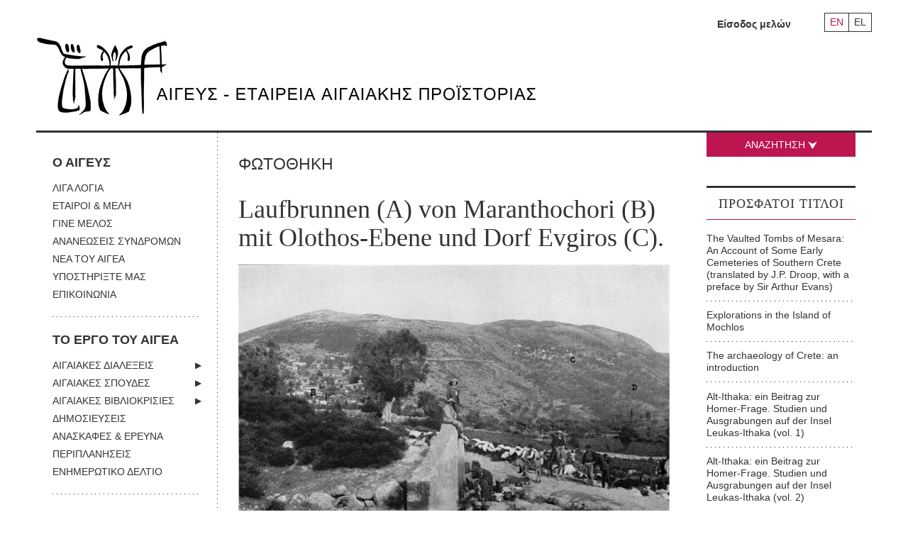

--- FILE ---
content_type: text/html; charset=UTF-8
request_url: https://www.aegeussociety.org/images/laufbrunnen-a-von-maranthochori-b-mit-olothos-ebene-und-dorf-evgiros-c/
body_size: 15130
content:
<!DOCTYPE html>
<!--[if lt IE 7]>      <html class="no-js lt-ie9 lt-ie8 lt-ie7"> <![endif]-->
<!--[if IE 7]>         <html class="no-js lt-ie9 lt-ie8"> <![endif]-->
<!--[if IE 8]>         <html class="no-js lt-ie9"> <![endif]-->
<!--[if gt IE 8]><!-->
<html class="no-js" lang="el">
 <!--<![endif]-->
<head el>
	<meta charset="UTF-8" />
    <meta http-equiv="X-UA-Compatible" content="IE=edge">
    <meta name="viewport" content="width=device-width, initial-scale=1">
	<meta name="google-site-verification" content="HpHgVPY8RwVS4gtn1kGNze-JyhxyPL_xhQ_QeeJ7IJc" />
<title>Laufbrunnen (A) von Maranthochori (B) mit Olothos-Ebene und Dorf Evgiros (C). - Aegeus Society</title>
	<link rel="profile" href="http://gmpg.org/xfn/11" />

	<link rel="stylesheet" type="text/css" media="all" href="https://www.aegeussociety.org/wp-content/themes/clean/style.css" />

	<link href="https://www.aegeussociety.org/favicon.ico" rel="shortcut icon" />
	<meta name='robots' content='index, follow, max-image-preview:large, max-snippet:-1, max-video-preview:-1' />
	<style>img:is([sizes="auto" i], [sizes^="auto," i]) { contain-intrinsic-size: 3000px 1500px }</style>
	
	<!-- This site is optimized with the Yoast SEO plugin v25.3 - https://yoast.com/wordpress/plugins/seo/ -->
	<link rel="canonical" href="https://www.aegeussociety.org/images/laufbrunnen-a-von-maranthochori-b-mit-olothos-ebene-und-dorf-evgiros-c/" />
	<meta property="og:locale" content="el_GR" />
	<meta property="og:type" content="article" />
	<meta property="og:title" content="Laufbrunnen (A) von Maranthochori (B) mit Olothos-Ebene und Dorf Evgiros (C). - Aegeus Society" />
	<meta property="og:url" content="https://www.aegeussociety.org/images/laufbrunnen-a-von-maranthochori-b-mit-olothos-ebene-und-dorf-evgiros-c/" />
	<meta property="og:site_name" content="Aegeus Society" />
	<meta property="article:publisher" content="https://www.facebook.com/groups/169295884914/" />
	<meta property="og:image" content="https://www.aegeussociety.org/wp-content/uploads/2014/05/Doerpfeld_1927_064.jpg" />
	<meta property="og:image:width" content="960" />
	<meta property="og:image:height" content="581" />
	<meta property="og:image:type" content="image/jpeg" />
	<meta name="twitter:card" content="summary_large_image" />
	<script type="application/ld+json" class="yoast-schema-graph">{"@context":"https://schema.org","@graph":[{"@type":"WebPage","@id":"https://www.aegeussociety.org/images/laufbrunnen-a-von-maranthochori-b-mit-olothos-ebene-und-dorf-evgiros-c/","url":"https://www.aegeussociety.org/images/laufbrunnen-a-von-maranthochori-b-mit-olothos-ebene-und-dorf-evgiros-c/","name":"Laufbrunnen (A) von Maranthochori (B) mit Olothos-Ebene und Dorf Evgiros (C). - Aegeus Society","isPartOf":{"@id":"https://www.aegeussociety.org/#website"},"primaryImageOfPage":{"@id":"https://www.aegeussociety.org/images/laufbrunnen-a-von-maranthochori-b-mit-olothos-ebene-und-dorf-evgiros-c/#primaryimage"},"image":{"@id":"https://www.aegeussociety.org/images/laufbrunnen-a-von-maranthochori-b-mit-olothos-ebene-und-dorf-evgiros-c/#primaryimage"},"thumbnailUrl":"https://www.aegeussociety.org/wp-content/uploads/2014/05/Doerpfeld_1927_064.jpg","datePublished":"2014-05-20T13:33:48+00:00","breadcrumb":{"@id":"https://www.aegeussociety.org/images/laufbrunnen-a-von-maranthochori-b-mit-olothos-ebene-und-dorf-evgiros-c/#breadcrumb"},"inLanguage":"el","potentialAction":[{"@type":"ReadAction","target":["https://www.aegeussociety.org/images/laufbrunnen-a-von-maranthochori-b-mit-olothos-ebene-und-dorf-evgiros-c/"]}]},{"@type":"ImageObject","inLanguage":"el","@id":"https://www.aegeussociety.org/images/laufbrunnen-a-von-maranthochori-b-mit-olothos-ebene-und-dorf-evgiros-c/#primaryimage","url":"https://www.aegeussociety.org/wp-content/uploads/2014/05/Doerpfeld_1927_064.jpg","contentUrl":"https://www.aegeussociety.org/wp-content/uploads/2014/05/Doerpfeld_1927_064.jpg","width":960,"height":581},{"@type":"BreadcrumbList","@id":"https://www.aegeussociety.org/images/laufbrunnen-a-von-maranthochori-b-mit-olothos-ebene-und-dorf-evgiros-c/#breadcrumb","itemListElement":[{"@type":"ListItem","position":1,"name":"Home","item":"https://www.aegeussociety.org/"},{"@type":"ListItem","position":2,"name":"Laufbrunnen (A) von Maranthochori (B) mit Olothos-Ebene und Dorf Evgiros (C)."}]},{"@type":"WebSite","@id":"https://www.aegeussociety.org/#website","url":"https://www.aegeussociety.org/","name":"Aegeus Society","description":"Αιγεύς – Εταιρεία Αιγαιακής Προϊστορίας","potentialAction":[{"@type":"SearchAction","target":{"@type":"EntryPoint","urlTemplate":"https://www.aegeussociety.org/?s={search_term_string}"},"query-input":{"@type":"PropertyValueSpecification","valueRequired":true,"valueName":"search_term_string"}}],"inLanguage":"el"}]}</script>
	<!-- / Yoast SEO plugin. -->


<link rel="alternate" type="application/rss+xml" title="Ροή RSS &raquo; Aegeus Society" href="https://www.aegeussociety.org/feed/" />
<link rel="alternate" type="application/rss+xml" title="Ροή Σχολίων &raquo; Aegeus Society" href="https://www.aegeussociety.org/comments/feed/" />
<script type="text/javascript">
/* <![CDATA[ */
window._wpemojiSettings = {"baseUrl":"https:\/\/s.w.org\/images\/core\/emoji\/16.0.1\/72x72\/","ext":".png","svgUrl":"https:\/\/s.w.org\/images\/core\/emoji\/16.0.1\/svg\/","svgExt":".svg","source":{"concatemoji":"https:\/\/www.aegeussociety.org\/wp-includes\/js\/wp-emoji-release.min.js?ver=6.8.3"}};
/*! This file is auto-generated */
!function(s,n){var o,i,e;function c(e){try{var t={supportTests:e,timestamp:(new Date).valueOf()};sessionStorage.setItem(o,JSON.stringify(t))}catch(e){}}function p(e,t,n){e.clearRect(0,0,e.canvas.width,e.canvas.height),e.fillText(t,0,0);var t=new Uint32Array(e.getImageData(0,0,e.canvas.width,e.canvas.height).data),a=(e.clearRect(0,0,e.canvas.width,e.canvas.height),e.fillText(n,0,0),new Uint32Array(e.getImageData(0,0,e.canvas.width,e.canvas.height).data));return t.every(function(e,t){return e===a[t]})}function u(e,t){e.clearRect(0,0,e.canvas.width,e.canvas.height),e.fillText(t,0,0);for(var n=e.getImageData(16,16,1,1),a=0;a<n.data.length;a++)if(0!==n.data[a])return!1;return!0}function f(e,t,n,a){switch(t){case"flag":return n(e,"\ud83c\udff3\ufe0f\u200d\u26a7\ufe0f","\ud83c\udff3\ufe0f\u200b\u26a7\ufe0f")?!1:!n(e,"\ud83c\udde8\ud83c\uddf6","\ud83c\udde8\u200b\ud83c\uddf6")&&!n(e,"\ud83c\udff4\udb40\udc67\udb40\udc62\udb40\udc65\udb40\udc6e\udb40\udc67\udb40\udc7f","\ud83c\udff4\u200b\udb40\udc67\u200b\udb40\udc62\u200b\udb40\udc65\u200b\udb40\udc6e\u200b\udb40\udc67\u200b\udb40\udc7f");case"emoji":return!a(e,"\ud83e\udedf")}return!1}function g(e,t,n,a){var r="undefined"!=typeof WorkerGlobalScope&&self instanceof WorkerGlobalScope?new OffscreenCanvas(300,150):s.createElement("canvas"),o=r.getContext("2d",{willReadFrequently:!0}),i=(o.textBaseline="top",o.font="600 32px Arial",{});return e.forEach(function(e){i[e]=t(o,e,n,a)}),i}function t(e){var t=s.createElement("script");t.src=e,t.defer=!0,s.head.appendChild(t)}"undefined"!=typeof Promise&&(o="wpEmojiSettingsSupports",i=["flag","emoji"],n.supports={everything:!0,everythingExceptFlag:!0},e=new Promise(function(e){s.addEventListener("DOMContentLoaded",e,{once:!0})}),new Promise(function(t){var n=function(){try{var e=JSON.parse(sessionStorage.getItem(o));if("object"==typeof e&&"number"==typeof e.timestamp&&(new Date).valueOf()<e.timestamp+604800&&"object"==typeof e.supportTests)return e.supportTests}catch(e){}return null}();if(!n){if("undefined"!=typeof Worker&&"undefined"!=typeof OffscreenCanvas&&"undefined"!=typeof URL&&URL.createObjectURL&&"undefined"!=typeof Blob)try{var e="postMessage("+g.toString()+"("+[JSON.stringify(i),f.toString(),p.toString(),u.toString()].join(",")+"));",a=new Blob([e],{type:"text/javascript"}),r=new Worker(URL.createObjectURL(a),{name:"wpTestEmojiSupports"});return void(r.onmessage=function(e){c(n=e.data),r.terminate(),t(n)})}catch(e){}c(n=g(i,f,p,u))}t(n)}).then(function(e){for(var t in e)n.supports[t]=e[t],n.supports.everything=n.supports.everything&&n.supports[t],"flag"!==t&&(n.supports.everythingExceptFlag=n.supports.everythingExceptFlag&&n.supports[t]);n.supports.everythingExceptFlag=n.supports.everythingExceptFlag&&!n.supports.flag,n.DOMReady=!1,n.readyCallback=function(){n.DOMReady=!0}}).then(function(){return e}).then(function(){var e;n.supports.everything||(n.readyCallback(),(e=n.source||{}).concatemoji?t(e.concatemoji):e.wpemoji&&e.twemoji&&(t(e.twemoji),t(e.wpemoji)))}))}((window,document),window._wpemojiSettings);
/* ]]> */
</script>
<style id='wp-emoji-styles-inline-css' type='text/css'>

	img.wp-smiley, img.emoji {
		display: inline !important;
		border: none !important;
		box-shadow: none !important;
		height: 1em !important;
		width: 1em !important;
		margin: 0 0.07em !important;
		vertical-align: -0.1em !important;
		background: none !important;
		padding: 0 !important;
	}
</style>
<link rel='stylesheet' id='wp-block-library-css' href='https://www.aegeussociety.org/wp-includes/css/dist/block-library/style.min.css?ver=6.8.3' type='text/css' media='all' />
<style id='classic-theme-styles-inline-css' type='text/css'>
/*! This file is auto-generated */
.wp-block-button__link{color:#fff;background-color:#32373c;border-radius:9999px;box-shadow:none;text-decoration:none;padding:calc(.667em + 2px) calc(1.333em + 2px);font-size:1.125em}.wp-block-file__button{background:#32373c;color:#fff;text-decoration:none}
</style>
<style id='global-styles-inline-css' type='text/css'>
:root{--wp--preset--aspect-ratio--square: 1;--wp--preset--aspect-ratio--4-3: 4/3;--wp--preset--aspect-ratio--3-4: 3/4;--wp--preset--aspect-ratio--3-2: 3/2;--wp--preset--aspect-ratio--2-3: 2/3;--wp--preset--aspect-ratio--16-9: 16/9;--wp--preset--aspect-ratio--9-16: 9/16;--wp--preset--color--black: #000000;--wp--preset--color--cyan-bluish-gray: #abb8c3;--wp--preset--color--white: #ffffff;--wp--preset--color--pale-pink: #f78da7;--wp--preset--color--vivid-red: #cf2e2e;--wp--preset--color--luminous-vivid-orange: #ff6900;--wp--preset--color--luminous-vivid-amber: #fcb900;--wp--preset--color--light-green-cyan: #7bdcb5;--wp--preset--color--vivid-green-cyan: #00d084;--wp--preset--color--pale-cyan-blue: #8ed1fc;--wp--preset--color--vivid-cyan-blue: #0693e3;--wp--preset--color--vivid-purple: #9b51e0;--wp--preset--gradient--vivid-cyan-blue-to-vivid-purple: linear-gradient(135deg,rgba(6,147,227,1) 0%,rgb(155,81,224) 100%);--wp--preset--gradient--light-green-cyan-to-vivid-green-cyan: linear-gradient(135deg,rgb(122,220,180) 0%,rgb(0,208,130) 100%);--wp--preset--gradient--luminous-vivid-amber-to-luminous-vivid-orange: linear-gradient(135deg,rgba(252,185,0,1) 0%,rgba(255,105,0,1) 100%);--wp--preset--gradient--luminous-vivid-orange-to-vivid-red: linear-gradient(135deg,rgba(255,105,0,1) 0%,rgb(207,46,46) 100%);--wp--preset--gradient--very-light-gray-to-cyan-bluish-gray: linear-gradient(135deg,rgb(238,238,238) 0%,rgb(169,184,195) 100%);--wp--preset--gradient--cool-to-warm-spectrum: linear-gradient(135deg,rgb(74,234,220) 0%,rgb(151,120,209) 20%,rgb(207,42,186) 40%,rgb(238,44,130) 60%,rgb(251,105,98) 80%,rgb(254,248,76) 100%);--wp--preset--gradient--blush-light-purple: linear-gradient(135deg,rgb(255,206,236) 0%,rgb(152,150,240) 100%);--wp--preset--gradient--blush-bordeaux: linear-gradient(135deg,rgb(254,205,165) 0%,rgb(254,45,45) 50%,rgb(107,0,62) 100%);--wp--preset--gradient--luminous-dusk: linear-gradient(135deg,rgb(255,203,112) 0%,rgb(199,81,192) 50%,rgb(65,88,208) 100%);--wp--preset--gradient--pale-ocean: linear-gradient(135deg,rgb(255,245,203) 0%,rgb(182,227,212) 50%,rgb(51,167,181) 100%);--wp--preset--gradient--electric-grass: linear-gradient(135deg,rgb(202,248,128) 0%,rgb(113,206,126) 100%);--wp--preset--gradient--midnight: linear-gradient(135deg,rgb(2,3,129) 0%,rgb(40,116,252) 100%);--wp--preset--font-size--small: 13px;--wp--preset--font-size--medium: 20px;--wp--preset--font-size--large: 36px;--wp--preset--font-size--x-large: 42px;--wp--preset--spacing--20: 0.44rem;--wp--preset--spacing--30: 0.67rem;--wp--preset--spacing--40: 1rem;--wp--preset--spacing--50: 1.5rem;--wp--preset--spacing--60: 2.25rem;--wp--preset--spacing--70: 3.38rem;--wp--preset--spacing--80: 5.06rem;--wp--preset--shadow--natural: 6px 6px 9px rgba(0, 0, 0, 0.2);--wp--preset--shadow--deep: 12px 12px 50px rgba(0, 0, 0, 0.4);--wp--preset--shadow--sharp: 6px 6px 0px rgba(0, 0, 0, 0.2);--wp--preset--shadow--outlined: 6px 6px 0px -3px rgba(255, 255, 255, 1), 6px 6px rgba(0, 0, 0, 1);--wp--preset--shadow--crisp: 6px 6px 0px rgba(0, 0, 0, 1);}:where(.is-layout-flex){gap: 0.5em;}:where(.is-layout-grid){gap: 0.5em;}body .is-layout-flex{display: flex;}.is-layout-flex{flex-wrap: wrap;align-items: center;}.is-layout-flex > :is(*, div){margin: 0;}body .is-layout-grid{display: grid;}.is-layout-grid > :is(*, div){margin: 0;}:where(.wp-block-columns.is-layout-flex){gap: 2em;}:where(.wp-block-columns.is-layout-grid){gap: 2em;}:where(.wp-block-post-template.is-layout-flex){gap: 1.25em;}:where(.wp-block-post-template.is-layout-grid){gap: 1.25em;}.has-black-color{color: var(--wp--preset--color--black) !important;}.has-cyan-bluish-gray-color{color: var(--wp--preset--color--cyan-bluish-gray) !important;}.has-white-color{color: var(--wp--preset--color--white) !important;}.has-pale-pink-color{color: var(--wp--preset--color--pale-pink) !important;}.has-vivid-red-color{color: var(--wp--preset--color--vivid-red) !important;}.has-luminous-vivid-orange-color{color: var(--wp--preset--color--luminous-vivid-orange) !important;}.has-luminous-vivid-amber-color{color: var(--wp--preset--color--luminous-vivid-amber) !important;}.has-light-green-cyan-color{color: var(--wp--preset--color--light-green-cyan) !important;}.has-vivid-green-cyan-color{color: var(--wp--preset--color--vivid-green-cyan) !important;}.has-pale-cyan-blue-color{color: var(--wp--preset--color--pale-cyan-blue) !important;}.has-vivid-cyan-blue-color{color: var(--wp--preset--color--vivid-cyan-blue) !important;}.has-vivid-purple-color{color: var(--wp--preset--color--vivid-purple) !important;}.has-black-background-color{background-color: var(--wp--preset--color--black) !important;}.has-cyan-bluish-gray-background-color{background-color: var(--wp--preset--color--cyan-bluish-gray) !important;}.has-white-background-color{background-color: var(--wp--preset--color--white) !important;}.has-pale-pink-background-color{background-color: var(--wp--preset--color--pale-pink) !important;}.has-vivid-red-background-color{background-color: var(--wp--preset--color--vivid-red) !important;}.has-luminous-vivid-orange-background-color{background-color: var(--wp--preset--color--luminous-vivid-orange) !important;}.has-luminous-vivid-amber-background-color{background-color: var(--wp--preset--color--luminous-vivid-amber) !important;}.has-light-green-cyan-background-color{background-color: var(--wp--preset--color--light-green-cyan) !important;}.has-vivid-green-cyan-background-color{background-color: var(--wp--preset--color--vivid-green-cyan) !important;}.has-pale-cyan-blue-background-color{background-color: var(--wp--preset--color--pale-cyan-blue) !important;}.has-vivid-cyan-blue-background-color{background-color: var(--wp--preset--color--vivid-cyan-blue) !important;}.has-vivid-purple-background-color{background-color: var(--wp--preset--color--vivid-purple) !important;}.has-black-border-color{border-color: var(--wp--preset--color--black) !important;}.has-cyan-bluish-gray-border-color{border-color: var(--wp--preset--color--cyan-bluish-gray) !important;}.has-white-border-color{border-color: var(--wp--preset--color--white) !important;}.has-pale-pink-border-color{border-color: var(--wp--preset--color--pale-pink) !important;}.has-vivid-red-border-color{border-color: var(--wp--preset--color--vivid-red) !important;}.has-luminous-vivid-orange-border-color{border-color: var(--wp--preset--color--luminous-vivid-orange) !important;}.has-luminous-vivid-amber-border-color{border-color: var(--wp--preset--color--luminous-vivid-amber) !important;}.has-light-green-cyan-border-color{border-color: var(--wp--preset--color--light-green-cyan) !important;}.has-vivid-green-cyan-border-color{border-color: var(--wp--preset--color--vivid-green-cyan) !important;}.has-pale-cyan-blue-border-color{border-color: var(--wp--preset--color--pale-cyan-blue) !important;}.has-vivid-cyan-blue-border-color{border-color: var(--wp--preset--color--vivid-cyan-blue) !important;}.has-vivid-purple-border-color{border-color: var(--wp--preset--color--vivid-purple) !important;}.has-vivid-cyan-blue-to-vivid-purple-gradient-background{background: var(--wp--preset--gradient--vivid-cyan-blue-to-vivid-purple) !important;}.has-light-green-cyan-to-vivid-green-cyan-gradient-background{background: var(--wp--preset--gradient--light-green-cyan-to-vivid-green-cyan) !important;}.has-luminous-vivid-amber-to-luminous-vivid-orange-gradient-background{background: var(--wp--preset--gradient--luminous-vivid-amber-to-luminous-vivid-orange) !important;}.has-luminous-vivid-orange-to-vivid-red-gradient-background{background: var(--wp--preset--gradient--luminous-vivid-orange-to-vivid-red) !important;}.has-very-light-gray-to-cyan-bluish-gray-gradient-background{background: var(--wp--preset--gradient--very-light-gray-to-cyan-bluish-gray) !important;}.has-cool-to-warm-spectrum-gradient-background{background: var(--wp--preset--gradient--cool-to-warm-spectrum) !important;}.has-blush-light-purple-gradient-background{background: var(--wp--preset--gradient--blush-light-purple) !important;}.has-blush-bordeaux-gradient-background{background: var(--wp--preset--gradient--blush-bordeaux) !important;}.has-luminous-dusk-gradient-background{background: var(--wp--preset--gradient--luminous-dusk) !important;}.has-pale-ocean-gradient-background{background: var(--wp--preset--gradient--pale-ocean) !important;}.has-electric-grass-gradient-background{background: var(--wp--preset--gradient--electric-grass) !important;}.has-midnight-gradient-background{background: var(--wp--preset--gradient--midnight) !important;}.has-small-font-size{font-size: var(--wp--preset--font-size--small) !important;}.has-medium-font-size{font-size: var(--wp--preset--font-size--medium) !important;}.has-large-font-size{font-size: var(--wp--preset--font-size--large) !important;}.has-x-large-font-size{font-size: var(--wp--preset--font-size--x-large) !important;}
:where(.wp-block-post-template.is-layout-flex){gap: 1.25em;}:where(.wp-block-post-template.is-layout-grid){gap: 1.25em;}
:where(.wp-block-columns.is-layout-flex){gap: 2em;}:where(.wp-block-columns.is-layout-grid){gap: 2em;}
:root :where(.wp-block-pullquote){font-size: 1.5em;line-height: 1.6;}
</style>
<link rel='stylesheet' id='wpml-legacy-horizontal-list-0-css' href='https://www.aegeussociety.org/wp-content/plugins/sitepress-multilingual-cms/templates/language-switchers/legacy-list-horizontal/style.min.css?ver=1' type='text/css' media='all' />
<link rel="https://api.w.org/" href="https://www.aegeussociety.org/wp-json/" /><link rel="EditURI" type="application/rsd+xml" title="RSD" href="https://www.aegeussociety.org/xmlrpc.php?rsd" />
<meta name="generator" content="WordPress 6.8.3" />
<link rel='shortlink' href='https://www.aegeussociety.org/?p=16661' />
<link rel="alternate" title="oEmbed (JSON)" type="application/json+oembed" href="https://www.aegeussociety.org/wp-json/oembed/1.0/embed?url=https%3A%2F%2Fwww.aegeussociety.org%2Fimages%2Flaufbrunnen-a-von-maranthochori-b-mit-olothos-ebene-und-dorf-evgiros-c%2F" />
<link rel="alternate" title="oEmbed (XML)" type="text/xml+oembed" href="https://www.aegeussociety.org/wp-json/oembed/1.0/embed?url=https%3A%2F%2Fwww.aegeussociety.org%2Fimages%2Flaufbrunnen-a-von-maranthochori-b-mit-olothos-ebene-und-dorf-evgiros-c%2F&#038;format=xml" />
<meta name="generator" content="WPML ver:4.7.6 stt:1,13;" />
<link rel="icon" href="https://www.aegeussociety.org/wp-content/uploads/2018/12/cropped-Aegeus-logos-1-32x32.jpg" sizes="32x32" />
<link rel="icon" href="https://www.aegeussociety.org/wp-content/uploads/2018/12/cropped-Aegeus-logos-1-192x192.jpg" sizes="192x192" />
<link rel="apple-touch-icon" href="https://www.aegeussociety.org/wp-content/uploads/2018/12/cropped-Aegeus-logos-1-180x180.jpg" />
<meta name="msapplication-TileImage" content="https://www.aegeussociety.org/wp-content/uploads/2018/12/cropped-Aegeus-logos-1-270x270.jpg" />


     <!--[if (gt IE 8) | (IEMobile)]><!-->



    <!--<![endif]-->

    <!--[if (lt IE 9) & (!IEMobile)]>
    <script src="http://html5shiv.googlecode.com/svn/trunk/html5.js"></script>
    <link rel="stylesheet" href="https://www.aegeussociety.org/css/gridset-ie-lte8.css" media="screen, projection"  />
    <link rel="stylesheet" href="https://www.aegeussociety.org/css/screen_ie.css">
    <link rel="stylesheet" href="https://www.aegeussociety.org/css/ie.css">
    <script src="http://ie7-js.googlecode.com/svn/version/2.1(beta4)/IE9.js"></script>
    <![endif]-->
    <!--[if lt IE 8]>
    <link rel="stylesheet" href="https://www.aegeussociety.org/css/ie7.css">
    <script src="https://www.aegeussociety.org/js/ie7-squish.js"></script>
    <![endif]-->



	<script src="https://code.jquery.com/jquery-1.12.2.min.js" integrity="sha256-lZFHibXzMHo3GGeehn1hudTAP3Sc0uKXBXAzHX1sjtk=" crossorigin="anonymous"></script>
    <script>
        if (!window.jQuery) { document.write('<script src="https://www.aegeussociety.org/wp-content/themes/clean/scripts/jquery-1.12.2.min.js"><\/script>'); }
    </script>
    <script src="https://www.aegeussociety.org/wp-content/themes/clean/scripts/jquery-migrate-1.2.1.min.js"></script>
    <script src="https://www.aegeussociety.org/wp-content/themes/clean/scripts/jquery.qtip.js"></script>
    <script src="https://www.aegeussociety.org/wp-content/themes/clean/scripts/jquery.rnav.js"></script>
    <script src="https://www.aegeussociety.org/wp-content/themes/clean/scripts/all.v1.js"></script>
    <script src="https://www.aegeussociety.org/wp-content/themes/clean/scripts/isotope.pkgd.min.js"></script>
    <script src="https://www.aegeussociety.org/wp-content/themes/clean/scripts/imagesloaded.pkgd.min.js"></script>

    <script src="https://www.aegeussociety.org/wp-content/themes/clean/scripts/jquery.mousewheel-3.0.6.pack.js"></script>
    <script src="https://www.aegeussociety.org/wp-content/themes/clean/scripts/jquery.fancybox.custom.js"></script>


    <script src="https://www.aegeussociety.org/wp-content/themes/clean/scripts/plugins.js"></script>
    <script src="https://www.aegeussociety.org/wp-content/themes/clean/scripts/picturefill.js" async></script>

    <link rel="stylesheet" href="https://www.aegeussociety.org/wp-content/themes/clean/css/screen.css">
    <link rel="stylesheet" href="https://www.aegeussociety.org/wp-content/themes/clean/css/new.css">

    <!-- Google Tag Manager -->
    <script>(function(w,d,s,l,i){w[l]=w[l]||[];w[l].push({'gtm.start':
    new Date().getTime(),event:'gtm.js'});var f=d.getElementsByTagName(s)[0],
    j=d.createElement(s),dl=l!='dataLayer'?'&l='+l:'';j.async=true;j.src=
    'https://www.googletagmanager.com/gtm.js?id='+i+dl;f.parentNode.insertBefore(j,f);
    })(window,document,'script','dataLayer','GTM-WGHV8G4');</script>
    <!-- End Google Tag Manager -->
</head>

<body class="wp-singular images-template-default single single-images postid-16661 wp-theme-clean">
    <div class="wrapper">
		<header class="header">
            <div class="tools">
                       			<ul class="language-nav">
    		       	<li class="en"><a href="https://www.aegeussociety.org/en/images/laufbrunnen-a-von-maranthochori-b-mit-olothos-ebene-und-dorf-evgiros-c" title="English" class="">EN</a></li>
                   	<li class="el"><a href="https://www.aegeussociety.org/images/laufbrunnen-a-von-maranthochori-b-mit-olothos-ebene-und-dorf-evgiros-c" title="Greek" class="active">EL</a></li>
                </ul>
       		                <!--<ul class="language-nav">
                    <li class="en"><a href="/en/" onclick="switchLanguage('en');return false;" title="English">EN</a></li>
                    <li class="gr"><a href="/gr/" onclick="switchLanguage('gr');return false;" title="Greek" class="active">GR</a></li>
                </ul> -->
                <!--<ul id="login_menu" class="login-menu">
                    <li>
                        <a class="trigger" href="#">Καλώς ήρθες στον <em>Αιγέα</em>: <strong>Είσοδος</strong><span class="arrow-down"></span></a>
                        <ul>
                            <li><a href="https://www.aegeussociety.org/gr/index.php/members/guest-area/login">Είσοδος μελών</a></li>
                        </ul>
                    </li>
                </ul>-->
                <ul id="login_menu" class="login-menu">
                                            <li><a href="https://www.aegeussociety.org/isodos/">Είσοδος μελών</a></li>
                    
                </ul>
            </div>
            <hr>
            <span class="search_btn search-anchor mobile-only">ΣΥΝΘΕΤΗ ΑΝΑΖΗΤΗΣΗ +</span>
            <h1 class="logo">
                <a href="https://www.aegeussociety.org">
                    <picture class="img-wrapper left">
						<!-- Load logo according to language -->
													<!--[if IE 9]><video style="display: none;"><![endif]-->
							<source srcset="https://www.aegeussociety.org/wp-content/themes/clean/images/logo.jpg" media="(min-width: 768px)">
							<source srcset="https://www.aegeussociety.org/wp-content/themes/clean/images/logo_footer.jpg" media="(max-width: 767px)">
							<!--[if IE 9]></video><![endif]-->
							<img srcset="https://www.aegeussociety.org/wp-content/themes/clean/images/logo.jpg" alt="Αιγεύς Εταιρεία Αιγαιακής Προϊστορίας">
												<!-- Load logo according to language -->
                    </picture>
                </a>
            </h1>
            <!--<div class="search-box">
                <form class="search-simple" method="post" action="https://www.aegeussociety.org/gr/index.php/search/results">
                    <input type="hidden" name="phpMyAdmin" value="61c4eeb67b1t60bc406c" />
                    <p id="main-search-input"><input type="text" name="title_gr" size="21" value="" placeholder="Αναζήτηση" class="multiple_callback" /></p>
                    <p id="main-search-submit"><input type="submit" value="" /></p>
                </form>
                <hr>
                <a class="search_btn search-anchor">ΣΥΝΘΕΤΗ ΑΝΑΖΗΤΗΣΗ +</a>
            </div>-->
        </header>
<div class="main">
    <div id="nav-section">
    <nav class="main-nav">
        <div class="menu-main-menu-el-container"><ul id="menu" class="menu"><li id="menu-item-18" class="no-link menu-item menu-item-type-custom menu-item-object-custom menu-item-has-children menu-item-18"><a href="#">Ο ΑΙΓΕΥΣ</a>
<ul class="sub-menu">
	<li id="menu-item-35" class="menu-item menu-item-type-post_type menu-item-object-page menu-item-35"><a href="https://www.aegeussociety.org/liga-logia/">ΛΙΓΑ ΛΟΓΙΑ</a></li>
	<li id="menu-item-34" class="menu-item menu-item-type-post_type menu-item-object-page menu-item-34"><a href="https://www.aegeussociety.org/etairoi-meli/">ΕΤΑΙΡΟΙ &#038; ΜΕΛΗ</a></li>
	<li id="menu-item-32" class="menu-item menu-item-type-post_type menu-item-object-page menu-item-32"><a href="https://www.aegeussociety.org/gine-melos/">ΓΙΝΕ ΜΕΛΟΣ</a></li>
	<li id="menu-item-31" class="menu-item menu-item-type-post_type menu-item-object-page menu-item-31"><a href="https://www.aegeussociety.org/ananeoseis-syndromon/">ΑΝΑΝΕΩΣΕΙΣ ΣΥΝΔΡΟΜΩΝ</a></li>
	<li id="menu-item-36" class="menu-item menu-item-type-taxonomy menu-item-object-category menu-item-36"><a href="https://www.aegeussociety.org/category/nea-tou-egea/">ΝΕΑ ΤΟΥ ΑΙΓΕΑ</a></li>
	<li id="menu-item-17991" class="menu-item menu-item-type-post_type menu-item-object-page menu-item-17991"><a href="https://www.aegeussociety.org/ypostirixte-mas/">ΥΠΟΣΤΗΡΙΞΤΕ ΜΑΣ</a></li>
	<li id="menu-item-33" class="menu-item menu-item-type-post_type menu-item-object-page menu-item-33"><a href="https://www.aegeussociety.org/epikinonia/">ΕΠΙΚΟΙΝΩΝΙΑ</a></li>
</ul>
</li>
<li id="menu-item-37" class="no-link menu-item menu-item-type-custom menu-item-object-custom menu-item-has-children menu-item-37"><a href="#">ΤΟ ΕΡΓΟ ΤΟΥ ΑΙΓΕΑ</a>
<ul class="sub-menu">
	<li id="menu-item-41" class="menu-item menu-item-type-taxonomy menu-item-object-lecture_category menu-item-has-children menu-item-41"><a href="https://www.aegeussociety.org/lecture_category/egeakes-dialexis/">ΑΙΓΑΙΑΚΕΣ ΔΙΑΛΕΞΕΙΣ</a>
	<ul class="sub-menu">
		<li id="menu-item-17164" class="menu-item menu-item-type-post_type menu-item-object-page menu-item-17164"><a href="https://www.aegeussociety.org/skopos-ton-dialexeon/">ΠΛΗΡΟΦΟΡΙΕΣ</a></li>
	</ul>
</li>
	<li id="menu-item-45" class="menu-item menu-item-type-taxonomy menu-item-object-study_category menu-item-has-children menu-item-45"><a href="https://www.aegeussociety.org/study_category/egeakes-spoudes/">ΑΙΓΑΙΑΚΕΣ ΣΠΟΥΔΕΣ</a>
	<ul class="sub-menu">
		<li id="menu-item-17196" class="menu-item menu-item-type-post_type menu-item-object-page menu-item-17196"><a href="https://www.aegeussociety.org/plirofories/">ΠΛΗΡΟΦΟΡΙΕΣ</a></li>
		<li id="menu-item-17194" class="menu-item menu-item-type-post_type menu-item-object-page menu-item-17194"><a href="https://www.aegeussociety.org/odigies-pros-syngrafis/">ΟΔΗΓΙΕΣ ΠΡΟΣ ΣΥΓΓΡΑΦΕΙΣ</a></li>
		<li id="menu-item-17195" class="menu-item menu-item-type-post_type menu-item-object-page menu-item-17195"><a href="https://www.aegeussociety.org/ori-chrisis-2/">ΟΡΟΙ ΧΡΗΣΗΣ</a></li>
		<li id="menu-item-17193" class="menu-item menu-item-type-post_type menu-item-object-page menu-item-17193"><a href="https://www.aegeussociety.org/contact/">ΕΠΙΚΟΙΝΩΝΙΑ</a></li>
	</ul>
</li>
	<li id="menu-item-46" class="menu-item menu-item-type-taxonomy menu-item-object-review_category menu-item-has-children menu-item-46"><a href="https://www.aegeussociety.org/review_category/egeakes-vivliokrisies/">ΑΙΓΑΙΑΚΕΣ ΒΙΒΛΙΟΚΡΙΣΙΕΣ</a>
	<ul class="sub-menu">
		<li id="menu-item-17222" class="menu-item menu-item-type-post_type menu-item-object-page menu-item-17222"><a href="https://www.aegeussociety.org/plirofories-2/">ΠΛΗΡΟΦΟΡΙΕΣ</a></li>
	</ul>
</li>
	<li id="menu-item-40" class="menu-item menu-item-type-taxonomy menu-item-object-publication_category menu-item-40"><a href="https://www.aegeussociety.org/publication_category/dimosiefsis/">ΔΗΜΟΣΙΕΥΣΕΙΣ</a></li>
	<li id="menu-item-43" class="menu-item menu-item-type-taxonomy menu-item-object-excavation_category menu-item-43"><a href="https://www.aegeussociety.org/excavation_category/anaskafes-erevna/">ΑΝΑΣΚΑΦΕΣ &amp; ΕΡΕΥΝΑ</a></li>
	<li id="menu-item-44" class="menu-item menu-item-type-taxonomy menu-item-object-wandering_category menu-item-44"><a href="https://www.aegeussociety.org/wandering_category/periplanisis/">ΠΕΡΙΠΛΑΝΗΣΕΙΣ</a></li>
	<li id="menu-item-55" class="menu-item menu-item-type-post_type menu-item-object-page menu-item-55"><a href="https://www.aegeussociety.org/enimerotiko-deltio/">ΕΝΗΜΕΡΩΤΙΚΟ ΔΕΛΤΙΟ</a></li>
</ul>
</li>
<li id="menu-item-38" class="no-link menu-item menu-item-type-custom menu-item-object-custom menu-item-has-children menu-item-38"><a href="#">ΑΙΓΑΙΑΚΗ ΠΡΟΪΣΤΟΡΙΑ</a>
<ul class="sub-menu">
	<li id="menu-item-145" class="menu-item menu-item-type-post_type menu-item-object-page menu-item-145"><a href="https://www.aegeussociety.org/dialexis-synedria/">ΔΙΑΛΕΞΕΙΣ / ΣΥΝΕΔΡΙΑ</a></li>
	<li id="menu-item-42" class="menu-item menu-item-type-taxonomy menu-item-object-news_category menu-item-42"><a href="https://www.aegeussociety.org/news_category/idisis/">ΕΙΔΗΣΕΙΣ</a></li>
	<li id="menu-item-48" class="new_book menu-item menu-item-type-taxonomy menu-item-object-book_category menu-item-48"><a href="https://www.aegeussociety.org/book_category/vivlia/">ΒΙΒΛΙΑ</a></li>
	<li id="menu-item-49" class="new_article menu-item menu-item-type-taxonomy menu-item-object-article_category menu-item-49"><a href="https://www.aegeussociety.org/article_category/arthra/">ΑΡΘΡΑ</a></li>
	<li id="menu-item-50" class="new_book_reviews menu-item menu-item-type-taxonomy menu-item-object-new_book_review_category menu-item-50"><a href="https://www.aegeussociety.org/new_book_review_category/vivliokrisies/">ΒΙΒΛΙΟΚΡΙΣΙΕΣ</a></li>
	<li id="menu-item-52" class="menu-item menu-item-type-taxonomy menu-item-object-paper_category menu-item-52"><a href="https://www.aegeussociety.org/paper_category/call-for-papers/">CALL FOR PAPERS</a></li>
	<li id="menu-item-57" class="menu-item menu-item-type-taxonomy menu-item-object-scholarship_category menu-item-57"><a href="https://www.aegeussociety.org/scholarship_category/ypotrofies-ergasia/">ΥΠΟΤΡΟΦΙΕΣ &amp; ΕΡΓΑΣΙΑ</a></li>
	<li id="menu-item-56" class="menu-item menu-item-type-taxonomy menu-item-object-website_category menu-item-56"><a href="https://www.aegeussociety.org/website_category/chrisimi-syndesmi/">ΧΡΗΣΙΜΟΙ ΣΥΝΔΕΣΜΟΙ</a></li>
</ul>
</li>
<li id="menu-item-39" class="no-link menu-item menu-item-type-custom menu-item-object-custom menu-item-has-children menu-item-39"><a href="#">ΑΙΓΑΙΑΚΗ ΒΙΒΛΙΟΘΗΚΗ</a>
<ul class="sub-menu">
	<li id="menu-item-25786" class="menu-item menu-item-type-post_type menu-item-object-page menu-item-25786"><a href="https://www.aegeussociety.org/katalogos-vivliothikis-2/">ΚΑΤΑΛΟΓΟΣ ΒΙΒΛΙΟΘΗΚΗΣ</a></li>
	<li id="menu-item-25791" class="menu-item menu-item-type-post_type menu-item-object-page menu-item-25791"><a href="https://www.aegeussociety.org/psifiopoiiseis/">ΨΗΦΙΟΠΟΙΗΣΕΙΣ</a></li>
	<li id="menu-item-21019" class="menu-item menu-item-type-post_type menu-item-object-page menu-item-21019"><a href="https://www.aegeussociety.org/psifiaki-vivliothiki/">ΨΗΦΙΑΚΗ ΒΙΒΛΙΟΘΗΚΗ</a></li>
	<li id="menu-item-121" class="menu-item menu-item-type-taxonomy menu-item-object-magazines_category menu-item-121"><a href="https://www.aegeussociety.org/magazines_category/periodika/">ΠΕΡΙΟΔΙΚΑ</a></li>
	<li id="menu-item-122" class="menu-item menu-item-type-taxonomy menu-item-object-thesis_category menu-item-has-children menu-item-122"><a href="https://www.aegeussociety.org/thesis_category/diatrives/">ΔΙΑΤΡΙΒΕΣ</a>
	<ul class="sub-menu">
		<li id="menu-item-17999" class="menu-item menu-item-type-post_type menu-item-object-page menu-item-17999"><a href="https://www.aegeussociety.org/apostoli-perilipsis-diatrivis/">ΑΠΟΣΤΟΛΗ ΠΕΡΙΛΗΨΗΣ</a></li>
	</ul>
</li>
	<li id="menu-item-17253" class="menu_photo_gallery menu-item menu-item-type-taxonomy menu-item-object-book_publications menu-item-17253"><a href="https://www.aegeussociety.org/book_publications/fotothiki/">ΦΩΤΟΘΗΚΗ</a></li>
	<li id="menu-item-120" class="menu-item menu-item-type-taxonomy menu-item-object-donations_category menu-item-120"><a href="https://www.aegeussociety.org/donations_category/dorees-dimosiefseon/">ΔΩΡΕΕΣ ΔΗΜΟΣΙΕΥΣΕΩΝ</a></li>
</ul>
</li>
</ul></div>    </nav>

    <script>
                    $('li.menu-item-object-menu_photo_gallery').addClass('current-menu-item');
            $('li.menu_photo_gallery').addClass('current-menu-item');
            </script>

    <aside class="newsletter-subscription">
        <h3 class="center">ΕΓΓΡΑΦΕΙΤΕ ΣΤΑ ΝΕΑ ΤΟΥ ΑΙΓΕΑ</h3>
        <div class="bg_img newsletter" style="text-align: center"><img src="https://www.aegeussociety.org/wp-content/themes/clean/images/Aegeus-home-newsletter-02.jpg" alt="SUBSCRIBE TO AEGEAN PREHISTORIC NEWS"></div>
        <!--<p>για να λαμβάνετε με email τα νέα του <em>Αιγέα</em></p>-->

                    <form id="mailinglist_form" method="post" action="https://aegeussociety.us10.list-manage.com/subscribe/post?u=3008b8585db4b67169e16396e&amp;id=a5ab675f43" onsubmit="return validateForm()">
                <div class='hiddenFields'>
                    <input type="hidden" name="b_3008b8585db4b67169e16396e_a5ab675f43" tabindex="-1" value="" >
                </div>
                <input class="text multiple_callback" type="text" name="EMAIL" placeholder="Συμπληρώστε το e-mail σας" size="25" required="">
                <input type="submit" title="ΕΓΓΡΑΦΗ" value="ΕΓΓΡΑΦΗ" class="submit">
            </form>
        
        <div id="error_messages" class="error_messages"></div>
    </aside>
    <a href="https://www.aegeussociety.org/ypostirixte-mas/" class="block-link">
        <aside class="support-aegeus center">
            <h3>Υποστηρίξτε μας!</h3>
            <p>Βοηθήστε τον <em>Αιγέα</em> να πραγματοποιήσει το έργο του. Γίνετε μέλος ή 
δωρίστε κάποιο μικρό χρηματικό ποσό!</p>
            <img src="https://www.aegeussociety.org/wp-content/themes/clean/images/logo-transparent-white.fw.png" width="100" alt="Aegeus logo">
        </aside>
    </a>
    <a href="https://www.facebook.com/groups/169295884914/" target="_blank" class="block-link">
        <aside class="facebook-like">
            <p class="fb-square lines-bg"><span><i class="fa fa-facebook"></i></span></p>
            <h3 class="center" style="font-weight:normal"><em>Ακολούθησέ μας στο <span> facebook</span></em></h3>
        </aside>
    </a>
    <a href="https://www.instagram.com/aegeussociety/" target="_blank" class="block-link">
        <aside class="facebook-like">
            <p class="fb-square lines-bg"><span><i class="fa fa-instagram"></i></span></p>
            <h3 class="center" style="font-weight:normal"><em>Ακολούθησέ μας στο <span>instagram</span></em></h3>
        </aside>
    </a>
</div>    <div id="search" class="none">
    <div class="search_btn close"></div>
    <form method="get" action="https://www.aegeussociety.org/apotelesmata-anazitisis/">
        <fieldset>
            <div class="fieldcol l2">
                <ul class="fields">
                    <li>
                        <label for="author">Λέξη σε όλα τα πεδία</label>
                        <input type="text" id="search_all" name="search_all" value="" size="33" class="uniform" />
                    </li>
                    <li class="author">
                        <label for="author">Συγγραφέας / Επιμελητής</label>
                        <input type="text" id="author" name="search_author" value="" size="33" title="Εισάγετε τον συγγραφέα / επιμελητή" class="uniform" />
                    </li>
                    <li>
                        <label for="title">Τίτλος</label>
                        <input type="text" id="title" name="search_title" size="33" value="" title="Eισάγετε τον τίτλο ή μέρος του τίτλου" class="uniform" />
                    </li>
                    <li>
                        <label for="journal">Περιοδικό</label>
                        <input type="text" id="journal" name="search_journal" value="" size="33" title="Eισάγετε τον τίτλο του περιοδικού" class="uniform" />
                    </li>
                    <li>
                        <label for="tags">Έτος δημοσίευσης</label>
                        <select size="1" id="publication_year" name="search_publication_year">
                            <option value="0">Όλα τα έτη</option>
                                                            <option value="2026" >2026</option>
                                                            <option value="2025" >2025</option>
                                                            <option value="2024" >2024</option>
                                                            <option value="2023" >2023</option>
                                                            <option value="2022" >2022</option>
                                                            <option value="2021" >2021</option>
                                                            <option value="2020" >2020</option>
                                                            <option value="2019" >2019</option>
                                                            <option value="2018" >2018</option>
                                                            <option value="2017" >2017</option>
                                                            <option value="2016" >2016</option>
                                                            <option value="2015" >2015</option>
                                                            <option value="2014" >2014</option>
                                                            <option value="2013" >2013</option>
                                                            <option value="2012" >2012</option>
                                                            <option value="2011" >2011</option>
                                                            <option value="2010" >2010</option>
                                                            <option value="2009" >2009</option>
                                                            <option value="2008" >2008</option>
                                                            <option value="2007" >2007</option>
                                                            <option value="2006" >2006</option>
                                                            <option value="2005" >2005</option>
                                                            <option value="2004" >2004</option>
                                                            <option value="2003" >2003</option>
                                                            <option value="2002" >2002</option>
                                                            <option value="2001" >2001</option>
                                                            <option value="2000" >2000</option>
                                                            <option value="1999" >1999</option>
                                                            <option value="1998" >1998</option>
                                                            <option value="1997" >1997</option>
                                                            <option value="1996" >1996</option>
                                                            <option value="1995" >1995</option>
                                                            <option value="1994" >1994</option>
                                                            <option value="1993" >1993</option>
                                                            <option value="1992" >1992</option>
                                                            <option value="1991" >1991</option>
                                                            <option value="1990" >1990</option>
                                                            <option value="1989" >1989</option>
                                                            <option value="1988" >1988</option>
                                                            <option value="1987" >1987</option>
                                                            <option value="1986" >1986</option>
                                                            <option value="1985" >1985</option>
                                                            <option value="1984" >1984</option>
                                                            <option value="1983" >1983</option>
                                                            <option value="1982" >1982</option>
                                                            <option value="1981" >1981</option>
                                                            <option value="1980" >1980</option>
                                                            <option value="1979" >1979</option>
                                                            <option value="1978" >1978</option>
                                                            <option value="1977" >1977</option>
                                                            <option value="1976" >1976</option>
                                                            <option value="1975" >1975</option>
                                                            <option value="1974" >1974</option>
                                                            <option value="1973" >1973</option>
                                                            <option value="1972" >1972</option>
                                                            <option value="1971" >1971</option>
                                                            <option value="1970" >1970</option>
                                                            <option value="1969" >1969</option>
                                                            <option value="1968" >1968</option>
                                                            <option value="1967" >1967</option>
                                                            <option value="1966" >1966</option>
                                                            <option value="1965" >1965</option>
                                                            <option value="1964" >1964</option>
                                                            <option value="1963" >1963</option>
                                                            <option value="1962" >1962</option>
                                                            <option value="1961" >1961</option>
                                                            <option value="1960" >1960</option>
                                                            <option value="1959" >1959</option>
                                                            <option value="1958" >1958</option>
                                                            <option value="1957" >1957</option>
                                                            <option value="1956" >1956</option>
                                                            <option value="1955" >1955</option>
                                                            <option value="1954" >1954</option>
                                                            <option value="1953" >1953</option>
                                                            <option value="1952" >1952</option>
                                                            <option value="1951" >1951</option>
                                                            <option value="1950" >1950</option>
                                                            <option value="1949" >1949</option>
                                                            <option value="1948" >1948</option>
                                                            <option value="1947" >1947</option>
                                                            <option value="1946" >1946</option>
                                                            <option value="1945" >1945</option>
                                                            <option value="1944" >1944</option>
                                                            <option value="1943" >1943</option>
                                                            <option value="1942" >1942</option>
                                                            <option value="1941" >1941</option>
                                                            <option value="1940" >1940</option>
                                                            <option value="1939" >1939</option>
                                                            <option value="1938" >1938</option>
                                                            <option value="1937" >1937</option>
                                                            <option value="1936" >1936</option>
                                                            <option value="1935" >1935</option>
                                                            <option value="1934" >1934</option>
                                                            <option value="1933" >1933</option>
                                                            <option value="1932" >1932</option>
                                                            <option value="1931" >1931</option>
                                                            <option value="1930" >1930</option>
                                                            <option value="1929" >1929</option>
                                                            <option value="1928" >1928</option>
                                                            <option value="1927" >1927</option>
                                                            <option value="1926" >1926</option>
                                                            <option value="1925" >1925</option>
                                                            <option value="1924" >1924</option>
                                                            <option value="1923" >1923</option>
                                                            <option value="1922" >1922</option>
                                                            <option value="1921" >1921</option>
                                                            <option value="1920" >1920</option>
                                                            <option value="1919" >1919</option>
                                                            <option value="1918" >1918</option>
                                                            <option value="1917" >1917</option>
                                                            <option value="1916" >1916</option>
                                                            <option value="1915" >1915</option>
                                                            <option value="1914" >1914</option>
                                                            <option value="1913" >1913</option>
                                                            <option value="1912" >1912</option>
                                                            <option value="1911" >1911</option>
                                                            <option value="1910" >1910</option>
                                                            <option value="1909" >1909</option>
                                                            <option value="1908" >1908</option>
                                                            <option value="1907" >1907</option>
                                                            <option value="1906" >1906</option>
                                                            <option value="1905" >1905</option>
                                                            <option value="1904" >1904</option>
                                                            <option value="1903" >1903</option>
                                                            <option value="1902" >1902</option>
                                                            <option value="1901" >1901</option>
                                                            <option value="1900" >1900</option>
                                                            <option value="1899" >1899</option>
                                                            <option value="1898" >1898</option>
                                                            <option value="1897" >1897</option>
                                                            <option value="1896" >1896</option>
                                                            <option value="1895" >1895</option>
                                                            <option value="1894" >1894</option>
                                                            <option value="1893" >1893</option>
                                                            <option value="1892" >1892</option>
                                                            <option value="1891" >1891</option>
                                                            <option value="1890" >1890</option>
                                                            <option value="1889" >1889</option>
                                                            <option value="1888" >1888</option>
                                                            <option value="1887" >1887</option>
                                                            <option value="1886" >1886</option>
                                                            <option value="1885" >1885</option>
                                                            <option value="1884" >1884</option>
                                                            <option value="1883" >1883</option>
                                                            <option value="1882" >1882</option>
                                                            <option value="1881" >1881</option>
                                                            <option value="1880" >1880</option>
                                                            <option value="1879" >1879</option>
                                                            <option value="1878" >1878</option>
                                                            <option value="1877" >1877</option>
                                                            <option value="1876" >1876</option>
                                                            <option value="1875" >1875</option>
                                                            <option value="1874" >1874</option>
                                                            <option value="1873" >1873</option>
                                                            <option value="1872" >1872</option>
                                                            <option value="1871" >1871</option>
                                                            <option value="1870" >1870</option>
                                                            <option value="1869" >1869</option>
                                                            <option value="1868" >1868</option>
                                                            <option value="1867" >1867</option>
                                                            <option value="1866" >1866</option>
                                                            <option value="1865" >1865</option>
                                                            <option value="1864" >1864</option>
                                                            <option value="1863" >1863</option>
                                                            <option value="1862" >1862</option>
                                                            <option value="1861" >1861</option>
                                                            <option value="1860" >1860</option>
                                                            <option value="1859" >1859</option>
                                                            <option value="1858" >1858</option>
                                                            <option value="1857" >1857</option>
                                                            <option value="1856" >1856</option>
                                                            <option value="1855" >1855</option>
                                                            <option value="1854" >1854</option>
                                                            <option value="1853" >1853</option>
                                                            <option value="1852" >1852</option>
                                                            <option value="1851" >1851</option>
                                                            <option value="1850" >1850</option>
                                                            <option value="1849" >1849</option>
                                                            <option value="1848" >1848</option>
                                                            <option value="1847" >1847</option>
                                                            <option value="1846" >1846</option>
                                                            <option value="1845" >1845</option>
                                                            <option value="1844" >1844</option>
                                                            <option value="1843" >1843</option>
                                                            <option value="1842" >1842</option>
                                                            <option value="1841" >1841</option>
                                                            <option value="1840" >1840</option>
                                                            <option value="1839" >1839</option>
                                                            <option value="1838" >1838</option>
                                                            <option value="1837" >1837</option>
                                                            <option value="1836" >1836</option>
                                                            <option value="1835" >1835</option>
                                                            <option value="1834" >1834</option>
                                                            <option value="1833" >1833</option>
                                                            <option value="1832" >1832</option>
                                                            <option value="1831" >1831</option>
                                                            <option value="1830" >1830</option>
                                                            <option value="1829" >1829</option>
                                                            <option value="1828" >1828</option>
                                                            <option value="1827" >1827</option>
                                                            <option value="1826" >1826</option>
                                                            <option value="1825" >1825</option>
                                                            <option value="1824" >1824</option>
                                                            <option value="1823" >1823</option>
                                                            <option value="1822" >1822</option>
                                                            <option value="1821" >1821</option>
                                                            <option value="1820" >1820</option>
                                                            <option value="1819" >1819</option>
                                                            <option value="1818" >1818</option>
                                                            <option value="1817" >1817</option>
                                                            <option value="1816" >1816</option>
                                                            <option value="1815" >1815</option>
                                                            <option value="1814" >1814</option>
                                                            <option value="1813" >1813</option>
                                                            <option value="1812" >1812</option>
                                                            <option value="1811" >1811</option>
                                                            <option value="1810" >1810</option>
                                                            <option value="1809" >1809</option>
                                                            <option value="1808" >1808</option>
                                                            <option value="1807" >1807</option>
                                                            <option value="1806" >1806</option>
                                                            <option value="1805" >1805</option>
                                                            <option value="1804" >1804</option>
                                                            <option value="1803" >1803</option>
                                                            <option value="1802" >1802</option>
                                                            <option value="1801" >1801</option>
                                                            <option value="1800" >1800</option>
                                                            <option value="1799" >1799</option>
                                                            <option value="1798" >1798</option>
                                                            <option value="1797" >1797</option>
                                                            <option value="1796" >1796</option>
                                                            <option value="1795" >1795</option>
                                                            <option value="1794" >1794</option>
                                                            <option value="1793" >1793</option>
                                                            <option value="1792" >1792</option>
                                                            <option value="1791" >1791</option>
                                                            <option value="1790" >1790</option>
                                                            <option value="1789" >1789</option>
                                                            <option value="1788" >1788</option>
                                                            <option value="1787" >1787</option>
                                                            <option value="1786" >1786</option>
                                                            <option value="1785" >1785</option>
                                                            <option value="1784" >1784</option>
                                                            <option value="1783" >1783</option>
                                                            <option value="1782" >1782</option>
                                                            <option value="1781" >1781</option>
                                                            <option value="1780" >1780</option>
                                                            <option value="1779" >1779</option>
                                                            <option value="1778" >1778</option>
                                                            <option value="1777" >1777</option>
                                                            <option value="1776" >1776</option>
                                                            <option value="1775" >1775</option>
                                                            <option value="1774" >1774</option>
                                                            <option value="1773" >1773</option>
                                                            <option value="1772" >1772</option>
                                                            <option value="1771" >1771</option>
                                                            <option value="1770" >1770</option>
                                                            <option value="1769" >1769</option>
                                                            <option value="1768" >1768</option>
                                                            <option value="1767" >1767</option>
                                                            <option value="1766" >1766</option>
                                                            <option value="1765" >1765</option>
                                                            <option value="1764" >1764</option>
                                                            <option value="1763" >1763</option>
                                                            <option value="1762" >1762</option>
                                                            <option value="1761" >1761</option>
                                                            <option value="1760" >1760</option>
                                                            <option value="1759" >1759</option>
                                                            <option value="1758" >1758</option>
                                                            <option value="1757" >1757</option>
                                                            <option value="1756" >1756</option>
                                                            <option value="1755" >1755</option>
                                                            <option value="1754" >1754</option>
                                                            <option value="1753" >1753</option>
                                                            <option value="1752" >1752</option>
                                                            <option value="1751" >1751</option>
                                                            <option value="1750" >1750</option>
                                                    </select>
                    </li>
                </ul>
            </div>
            <div class="optioncol">
                <h2 class="section-heading">Ενότητα</h2>
                <p class="checkbox">
                    <input type="checkbox" name="channel_new_book" value="1" onchange="check_channel()" class="uniform single" ><span>Βιβλία</span>
                </p>
                <p class="checkbox">
                    <input type="checkbox" name="channel_new_article" value="1" onchange="check_channel()" class="uniform single" ><span>Άρθρα</span>
                </p>
                <p class="checkbox">
                    <input type="checkbox" name="channel_book_reviews" value="1" onchange="check_channel()" class="uniform single" ><span>Βιβλιοκρισίες</span>
                </p>
                <p class="checkbox">
                    <input type="checkbox" name="channel_all" value="1"  class="uniform channel_alld" checked="" /><span>Σε όλο τον ιστότοπο</span>
                </p>
            </div>
        </fieldset>
        <p class="submit">
            <input type="submit" alt="submit" value="ΑΝΑΖΗΤΗΣΗ" />
        </p>
    </form>
</div>
<script type="text/javascript">
    
    function check_channel(){
        var check_all = false;
        $.each($(".optioncol .single"),  function(s) {
            console.log($(this));
            if($(this).is(':checked')){
                check_all = true ;
            }
           
        });

        if(!check_all){
                $('.channel_alld').prop( "checked", true );
                $('.channel_alld').parent().addClass('checked');
        } else {

                $('.channel_alld').prop( "checked", false );
                $('.channel_alld').parent().removeClass('checked');
        }
    }
</script>    <div id="main">
        <section class="listing editor photothiki">
            <h2 class="post-section">ΦΩΤΟΘΗΚΗ</h2>
            <article>
                <h1>Laufbrunnen (A) von Maranthochori (B) mit Olothos-Ebene und Dorf Evgiros (C).</h1>
                <picture class="img-wrapper">
                    <a class="large_image" href="https://www.aegeussociety.org/wp-content/uploads/2014/05/Doerpfeld_1927_064.jpg" rel="prettyPhoto[gallery2]" title="<p>
	W. Dörpfeld, <em>Alt-Ithaka</em> (1927), vol. II,&nbsp; pl. 17</p>" style="cursor: url(http://www.aegeussociety.org/images/interface/colorbox/zoomin.cur), default;">
                        <img class="entry_image large" src="https://www.aegeussociety.org/wp-content/uploads/2014/05/Doerpfeld_1927_064.jpg" alt="<p>
	W. Dörpfeld, <em>Alt-Ithaka</em> (1927), vol. II,&nbsp; pl. 17</p>" />
                    </a>

                </picture>
                <div class="clearfix"></div>
                <div class="detail_header">ΛΕΠΤΟΜΕΡΕΙΕΣ ΒΙΒΛΙΟΥ</div>
                <p><strong>Τίτλος:</strong> Alt-Ithaka: ein Beitrag zur Homer-Frage. Studien und Ausgrabungen auf der Insel Leukas-Ithaka (vol. 2)</p>
                                    <p><strong>Συγγραφέας:</strong> Wilhelm Dörpfeld</p>
                                <p><strong>Έτος δημοσίευσης:</strong> 1927</p>
                                    <p><strong>Πόλη:</strong> München-Gräfelfing</p>
                                <div class="detail_header">ΛΕΠΤΟΜΕΡΕΙΕΣ ΕΙΚΟΝΑΣ</div>
                                                                                
                                    <p><strong>Διαστάσεις (σε cm):</strong> 20,4 x 12,4</p>
                                
                                    <script src="https://www.aegeussociety.org/wp-content/themes/clean/scripts/lemmon-slider.js"></script>
                    <script>
                        window.onload = function () {
                            $('#slider1').lemmonSlider({
                                infinite: false
                            });
                        }
                    </script>
                    <div class="clearfix"></div>
                    <div class="detail_header">ΑΛΛΕΣ ΕΙΚΟΝΕΣ ΑΠΟ ΤΟ ΒΙΒΛΙΟ</div>
                    <div class="wrap">
                        <div id="slider1" class="slider">
                            <ul>
                                     
                                <li>    
                                    <div>   
                                        <img src="https://www.aegeussociety.org/wp-content/uploads/2014/05/Doerpfeld_1927_047-300x192.jpg" alt="" />
                                    </div>
                                    <p><a href="https://www.aegeussociety.org/images/bucht-von-polis-auf-thiaki-von-n/" title="
	W. Dörpfeld, Alt-Ithaka (1927), vol. II,&nbsp; pl. 1" style="padding-bottom: 10px; display: block;">
	W. Dörpfeld, <em>Alt-Ithaka</em> (1927), vol. II,&nbsp; pl. 1</a></p>
                                </li>
                                     
                                <li>    
                                    <div>   
                                        <img src="https://www.aegeussociety.org/wp-content/uploads/2014/05/Doerpfeld_1927_048-300x188.jpg" alt="" />
                                    </div>
                                    <p><a href="https://www.aegeussociety.org/images/polygonale-stadtmauer-auf-dem-aetos-berge-von-thiaki/" title="	W. Dörpfeld, Alt-Ithaka (1927), vol. II,&nbsp; pl. 2" style="padding-bottom: 10px; display: block;">	W. Dörpfeld, <em>Alt-Ithaka</em> (1927), vol. II,&nbsp; pl. 2</a></p>
                                </li>
                                     
                                <li>    
                                    <div>   
                                        <img src="https://www.aegeussociety.org/wp-content/uploads/2014/05/Doerpfeld_1927_049-300x189.jpg" alt="" />
                                    </div>
                                    <p><a href="https://www.aegeussociety.org/images/hafen-stadt-und-ebene-von-vathy-auf-thiaki/" title="
	W. Dörpfeld, Alt-Ithaka (1927), vol. II,&nbsp; pl. 3" style="padding-bottom: 10px; display: block;">
	W. Dörpfeld, <em>Alt-Ithaka</em> (1927), vol. II,&nbsp; pl. 3</a></p>
                                </li>
                                     
                                <li>    
                                    <div>   
                                        <img src="https://www.aegeussociety.org/wp-content/uploads/2014/05/Doerpfeld_1927_050-300x192.jpg" alt="" />
                                    </div>
                                    <p><a href="https://www.aegeussociety.org/images/doppelhafen-der-insel-arkudi-asteris-blick-von-w-von-der-insel/" title="
	W. Dörpfeld, Alt-Ithaka (1927), vol. II,&nbsp; pl. 4" style="padding-bottom: 10px; display: block;">
	W. Dörpfeld, <em>Alt-Ithaka</em> (1927), vol. II,&nbsp; pl. 4</a></p>
                                </li>
                                     
                                <li>    
                                    <div>   
                                        <img src="https://www.aegeussociety.org/wp-content/uploads/2014/05/Doerpfeld_1927_051-300x191.jpg" alt="" />
                                    </div>
                                    <p><a href="https://www.aegeussociety.org/images/doppelhafen-auf-arkudi-asteris-blick-von-o-auf-die-insel/" title="	W. Dörpfeld, Alt-Ithaka (1927), vol. II,&nbsp; pl. 5" style="padding-bottom: 10px; display: block;">	W. Dörpfeld, <em>Alt-Ithaka</em> (1927), vol. II,&nbsp; pl. 5</a></p>
                                </li>
                                     
                                <li>    
                                    <div>   
                                        <img src="https://www.aegeussociety.org/wp-content/uploads/2014/05/Doerpfeld_1927_052-300x167.jpg" alt="" />
                                    </div>
                                    <p><a href="https://www.aegeussociety.org/images/daskalio-asteris-von-w-dahinter-thiaki/" title="
	W. Dörpfeld, Alt-Ithaka (1927), vol. II,&nbsp; pl. 6a" style="padding-bottom: 10px; display: block;">
	W. Dörpfeld, <em>Alt-Ithaka</em> (1927), vol. II,&nbsp; pl. 6a</a></p>
                                </li>
                                     
                                <li>    
                                    <div>   
                                        <img src="https://www.aegeussociety.org/wp-content/uploads/2014/05/Doerpfeld_1927_053-300x168.jpg" alt="" />
                                    </div>
                                    <p><a href="https://www.aegeussociety.org/images/daskalio-asteris-von-sw-dahinter-leukas-und-das-nordliche-ende-von-thiaki/" title="
	W. Dörpfeld, Alt-Ithaka (1927), vol. II,&nbsp; pl. 6b" style="padding-bottom: 10px; display: block;">
	W. Dörpfeld, <em>Alt-Ithaka</em> (1927), vol. II,&nbsp; pl. 6b</a></p>
                                </li>
                                     
                                <li>    
                                    <div>   
                                        <img src="https://www.aegeussociety.org/wp-content/uploads/2014/05/Doerpfeld_1927_054-300x185.jpg" alt="" />
                                    </div>
                                    <p><a href="https://www.aegeussociety.org/images/blick-vom-skaros-neion-auf-den-sund-zwischen-leukas-und-dem-festland/" title="
	W. Dörpfeld, Alt-Ithaka (1927), vol. II,&nbsp; pl. 7" style="padding-bottom: 10px; display: block;">
	W. Dörpfeld, <em>Alt-Ithaka</em> (1927), vol. II,&nbsp; pl. 7</a></p>
                                </li>
                                     
                                <li>    
                                    <div>   
                                        <img src="https://www.aegeussociety.org/wp-content/uploads/2014/05/Doerpfeld_1927_055-300x187.jpg" alt="" />
                                    </div>
                                    <p><a href="https://www.aegeussociety.org/images/kloster-phaneromeni-und-das-westliche-ende-der-nehrung-von-leukas/" title="
	W. Dörpfeld, Alt-Ithaka (1927), vol. II,&nbsp; pl. 8" style="padding-bottom: 10px; display: block;">
	W. Dörpfeld, <em>Alt-Ithaka</em> (1927), vol. II,&nbsp; pl. 8</a></p>
                                </li>
                                     
                                <li>    
                                    <div>   
                                        <img src="https://www.aegeussociety.org/wp-content/uploads/2014/05/Doerpfeld_1927_056-300x187.jpg" alt="" />
                                    </div>
                                    <p><a href="https://www.aegeussociety.org/images/die-ostkuste-der-insel-leukas-sudlich-von-der-alten-stadt/" title="
	W. Dörpfeld, Alt-Ithaka (1927), vol. II,&nbsp; pl. 9" style="padding-bottom: 10px; display: block;">
	W. Dörpfeld, <em>Alt-Ithaka</em> (1927), vol. II,&nbsp; pl. 9</a></p>
                                </li>
                                                            </ul>
                        </div>
                                                    <div class="controls">
                                <div class="middle">
                                    <a class="prev-page"></a>
                                    <a class="prev-slide"></a>
                                    <a class="next-slide"></a>
                                    <a class="next-page"></a>
                                </div>
                            </div>
                                            </div>
                                </article>
        </section>
    </div>
    <aside id="main-sidebar" class="article-sidebar" right_sidebar_photo> 
    <hr>
    <article id="advanced-search" class="banner search search_btn">ΑΝΑΖΗΤΗΣΗ<i class="arrow-down"></i></article>
            <article>
            <h3 class="double-border"><span>ΠΡΟΣΦΑΤΟΙ ΤΙΤΛΟΙ</span></h3>
            <ul class="list">
                                   <li>
                        <a href="https://www.aegeussociety.org/book_publication/the-vaulted-tombs-of-mesara-an-account-of-some-early-cemeteries-of-southern-crete-translated-by-j-p-droop-with-a-preface-by-sir-arthur-evans/">
                            The Vaulted Tombs of Mesara: An Account of Some Early Cemeteries of Southern Crete (translated by J.P. Droop, with a preface by Sir Arthur Evans)                        </a>
                    </li>
                                   <li>
                        <a href="https://www.aegeussociety.org/book_publication/explorations-in-the-island-of-mochlos/">
                            Explorations in the Island of Mochlos                        </a>
                    </li>
                                   <li>
                        <a href="https://www.aegeussociety.org/book_publication/the-archaeology-of-crete-an-introduction/">
                            The archaeology of Crete: an introduction                        </a>
                    </li>
                                   <li>
                        <a href="https://www.aegeussociety.org/book_publication/alt-ithaka-ein-beitrag-zur-homer-frage-studien-und-ausgrabungen-auf-der-insel-leukas-ithaka-vol-1/">
                            Alt-Ithaka: ein Beitrag zur Homer-Frage. Studien und Ausgrabungen auf der Insel Leukas-Ithaka (vol. 1)                        </a>
                    </li>
                                   <li>
                        <a href="https://www.aegeussociety.org/book_publication/alt-ithaka-ein-beitrag-zur-homer-frage-studien-und-ausgrabungen-auf-der-insel-leukas-ithaka-vol-2/">
                            Alt-Ithaka: ein Beitrag zur Homer-Frage. Studien und Ausgrabungen auf der Insel Leukas-Ithaka (vol. 2)                        </a>
                    </li>
                            </ul>
        </article>
                <article class="share-single center">
        <i class="fa fa-share"></i>
        <script type="text/javascript" src="//s7.addthis.com/js/300/addthis_widget.js#pubid=ra-4dd622240a25c24b"></script>
        <div class="addthis_sharing_toolbox"></div>
        <p><span>κοινοποιήστε αυτή τη σελίδα</span></p>
    </article>
</aside></div>
    <footer class="page-footer bottom_section">
        <img src="https://www.aegeussociety.org/wp-content/themes/clean/images/Aegeus-footer.jpg" alt="Footer image for Aegeus Society for Aegean Prehistory" class="placeholder">
					<span class="copy">&copy; <em>Αιγεύς</em> &mdash; Εταιρεία Αιγαιακής Προϊστορίας 2017</span>
		        <div class="page-footer-menu-wrapper">
            <ul id="nav-sub" class="page-footer-menu">
                <li class=" last" id="nav-sub-credits"><a href="https://www.aegeussociety.org/syntelestes/"><span>Συντελεστές</span></a></li>
                            </ul><a href="http://www.tool.gr" class="minimatik" title="www.tool.gr" target="_blank">Created by <span>TOOL</span></a>
        </div>
    </footer>
</div>
<script>
    $(document).ready(function () {
        var elWrapperValid = $('.img-wrapper').filter(function () {
            return $(this).find('.fancybox-default, .fancybox-book').length !== 0;
        });
        var el = $('.fancybox-default, .fancybox-book');
        for (var i = 0; i < el.length; i++) {
            var elImg = el[i].getElementsByTagName('img')[0];
            var newSrc = elImg.getAttribute('src');
            el[i].setAttribute('href', newSrc);
            elImg.removeAttribute('style');
            el[i].setAttribute('data-fancybox-group', 'gallery');
            var elCaptionText = elWrapperValid[i].querySelectorAll('p.caption')[0].textContent;
            el[i].setAttribute('title', elCaptionText);
        }
        var elOld = $('.large_image');
        for (var i = 0; i < elOld.length; i++) {
            elOld[i].setAttribute('data-fancybox-group', 'gallery');
        }
        //forms : style search form text inputs if value not empty
        var inputCheck = $('#search input[type=text]');

        for (var i = 0; i < inputCheck.length; i++) {

            var inputVal = inputCheck[i].getAttribute('value');
            if (inputVal != '') {
                inputCheck[i].className = "focus";
            }
        }
    });

      function validateForm(id){
        procced = true;

        if(id != ''){
            console.log('with_id');
            $(':input[required]:visible','#'+id).each(function( index ) {
                console.log( $( this ).val());
                field_value = $( this ).val() ;
                if (field_value == null || field_value == ""){
                    $(this).addClass("error");
                    procced = false ;
                } else {
                    $(this).removeClass("error");
                }
            });
        } else {
            console.log('with_not_id');
            $(':input[required]:visible').each(function( index ) {
                field_value = $( this ).val() ;
                if (field_value == null || field_value == ""){
                    $(this).addClass("error");
                    procced = false ;
                } else {
                    $(this).removeClass("error");
                }
            });
        }
        console.log(procced);
        return procced ;
    }
</script>
<script type="speculationrules">
{"prefetch":[{"source":"document","where":{"and":[{"href_matches":"\/*"},{"not":{"href_matches":["\/wp-*.php","\/wp-admin\/*","\/wp-content\/uploads\/*","\/wp-content\/*","\/wp-content\/plugins\/*","\/wp-content\/themes\/clean\/*","\/*\\?(.+)"]}},{"not":{"selector_matches":"a[rel~=\"nofollow\"]"}},{"not":{"selector_matches":".no-prefetch, .no-prefetch a"}}]},"eagerness":"conservative"}]}
</script>
</body>
</html>